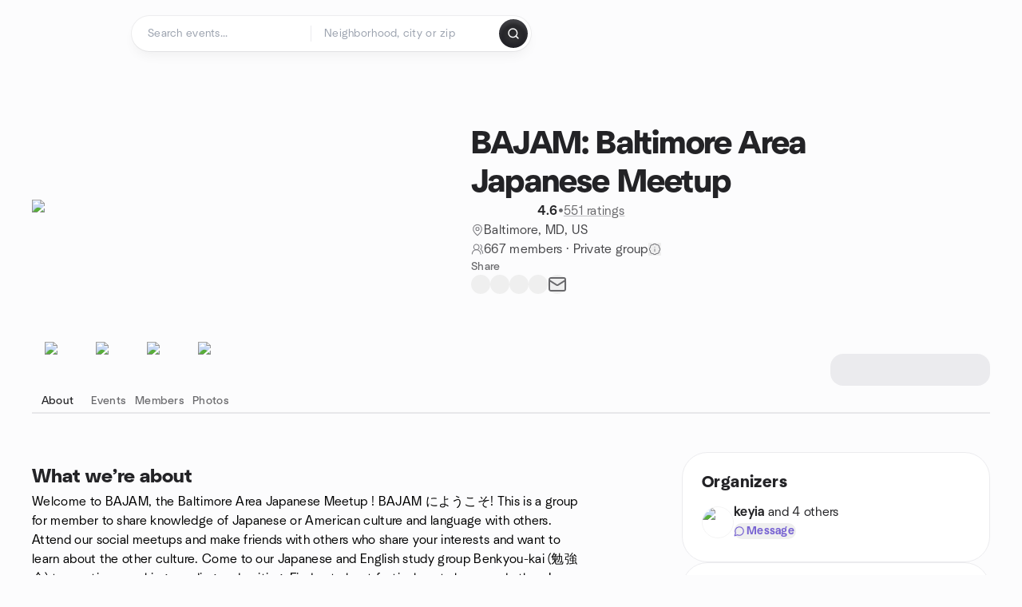

--- FILE ---
content_type: text/javascript
request_url: https://www.meetup.com/_next/static/chunks/44962-f1675afd002b6d7a.js
body_size: 9932
content:
try{let e="undefined"!=typeof window?window:"undefined"!=typeof global?global:"undefined"!=typeof globalThis?globalThis:"undefined"!=typeof self?self:{},t=(new e.Error).stack;t&&(e._sentryDebugIds=e._sentryDebugIds||{},e._sentryDebugIds[t]="e9e71167-8e9f-4367-8556-9371e1ba6394",e._sentryDebugIdIdentifier="sentry-dbid-e9e71167-8e9f-4367-8556-9371e1ba6394")}catch(e){}{let e="undefined"!=typeof window?window:"undefined"!=typeof global?global:"undefined"!=typeof globalThis?globalThis:"undefined"!=typeof self?self:{};e._sentryModuleMetadata=e._sentryModuleMetadata||{},e._sentryModuleMetadata[new e.Error().stack]=Object.assign({},e._sentryModuleMetadata[new e.Error().stack],{"_sentryBundlerPluginAppKey:mup-web-next":!0})}"use strict";(self.webpackChunk_N_E=self.webpackChunk_N_E||[]).push([[44962],{33543:function(e,t,a){a.d(t,{GD:function(){return pushEventTopic},LU:function(){return l},UK:function(){return pushEventRSVP},XA:function(){return i},YD:function(){return c},Z2:function(){return s},bN:function(){return r},g7:function(){return d},nb:function(){return o}});var n=a(90987);let r="eventHome",o="eventRSVP",i="Event RSVP",l={seeMore:"see-more-events",allAttendees:"event-all-attendees",eventAttendee:"event-attendee",infoView:"event-group",hostBy:"hosted-by",privacyGroupInfo:"privacy-group-info-group-section",addEventToCalendar:"add-event-to-calendar",addEventToCalendarGoogle:"add-event-to-calendar-google",addEventToCalendarICal:"add-event-to-calendar-ical",addEventToCalendarOutlook:"add-event-to-calendar-outlook",addEventToCalendarYahoo:"add-event-to-calendar-yahoo",forwardToAFriend:"forward-to-friend",forwardToAFriendFB:"forward-to-friend-facebook",forwardToAFriendTwitter:"forward-to-friend-twitter",forwardToAFriendLI:"forward-to-friend-linkedin",forwardToAFriendEmail:"forward-to-friend-email",eventLocation:"event-location",eventMap:"event-map",reportEvent:e=>`report-event-${e}`,eventPhoto:"event-photo",eventAllPhoto:"event-all-photos",commentSend:"comment-send",commentReply:"comment-reply",commentLike:"comment-like",viewLikes:"comment-view-likes",similarEventsNearBy:"similar-nearby-event-card",upcomingEventsNearBy:"upcoming-near-by-event-card",similarEventsNearByAllEvents:"similar-nearby-all-events",similarnearByAttend:"attend",newGroupBottom:"new-group-bottom",saveEvent:"save-event-btn-saveButton",shareEvent:"share-btn-share-click",eventRsvp:e=>`event-rsvp-${e}`,onlineEventLink:"online-event-link",onlineEventLinkContinue:"event_home_online_event_link_click",addPhoto:"add-photo",moreGroupEvents:"more-group-events",dropdown:"dropdown",organizerTool:"organizer-tool",topAnnounce:"announce",manageAttendees:"manage-attendees",contactAttendees:"contact-attendees",closeRSVP:"close-rsvps",editEvent:"edit-event",copyEvent:"copy-event",cancelEvent:"cancel-event",bannerIos:"banner-get-app-ios",bannerAndroid:"banner-get-app-android",bannerClose:"banner-get-app-close",modalConfirmCancel:"modal-confrim-cancel",rsvpGroupModal:"group-question-modal-confirm",rsvpEventModal:"event-question-modal-confirm",completeRsvpBanner:"complete-rsvp-banner",completeRsvpModal:"complete-rsvp-modal",completeRsvpActionBar:"complete-rsvp-action-bar",editRsvpGoing:"edit-rsvp-modal-confirm",editRsvpNotGoing:"edit-rsvp-modal-not-going",emailCoreToProNudge:"event-page-email-core-to-pro-nudge",emailCoreToProNudgeModalCTA:"event-home-interstitial-try-pro",upgradeToProEventHome:"upgradeEventhome-seemore",upgradeToProEventHomeModal:"upgradeEventhomeModal-seemore",organizerUpgradeToProPage:"organizerUpgradeEventhome",featureEvent:"feature-event",unfeatureEvent:"unfeature-event",featureEventConfirm:"feature-event-confirm",unfeatureEventConfirm:"unfeature-event-confirm",replaceFeaturedEventConfirm:"replace-featured-event-confirm",eventTopicList:"event-topic-list"},s={top:"top",body:"body",info:"info",actionBar:"action-bar"},d={RSVP:"RSVP",eventHome:"Event Home"},pushEventTopic=e=>{(0,n.ZP)({event:"gaEvent",eventAction:"click",eventCategory:d.eventHome,eventLabel:l.eventTopicList,eventTopic:e})},pushEventRSVP=e=>{var t;(0,n.ZP)({event:"rsvp",ga4Event:"rsvp",eventCategory:"RSVP",eventAction:"Success",eventLabel:"Yes",eventId:e.eventId,groupId:e.groupId,isEventOnline:e.isEventOnline,eventStartTime:e.eventStartTime,socialLabels:null==e?void 0:null===(t=e.socialLabels)||void 0===t?void 0:t.join(", ").toLowerCase()})},c={host:"hosted-by",attendees:"attendees",comments:"comments",covid:"covid-measures",details:"event-details",photos:"photos",events:"events",people:"people",speaker:"speaker",sponsors:"sponsors",similarEvents:"similar-events",upcomingEventsNearBy:"upcoming-events-near-by",topics:"topics",eventGroup:"event-group",eventInfo:"event-info"}},99422:function(e,t,a){a.d(t,{E:function(){return ShareList},o:function(){return SHARE_CLICKS}});var n=a(15621),r=a(95066),o=a(15912),i=a.n(o),l=a(50959),s=a(4219),d=a(1115),c=a(79569),u=a(23607),h=a(53787),f=a(59171),m=a(50976),p=a(67156),g=a(52383),v=a(37085),y=a(50380),b=a(95234),x=a(38393),k=a(45739),S=a(28336),w=a(76517),E=a(18042),C=a(54961),M=a(83087),I=a(88582),_=a(11527);let T=["item","onClick"],j=["campaign","containerName","eventId","groupName","hideCopy","hideLabel","itemClassName","link","listItemClassName","recommendationId","recommendationSource","notificationId","searchId","shareClickIdContext","title","trackingClickIds","isFlyer"];function ownKeys(e,t){var a=Object.keys(e);if(Object.getOwnPropertySymbols){var n=Object.getOwnPropertySymbols(e);t&&(n=n.filter(function(t){return Object.getOwnPropertyDescriptor(e,t).enumerable})),a.push.apply(a,n)}return a}function _objectSpread(e){for(var t=1;t<arguments.length;t++){var a=null!=arguments[t]?arguments[t]:{};t%2?ownKeys(Object(a),!0).forEach(function(t){(0,n.Z)(e,t,a[t])}):Object.getOwnPropertyDescriptors?Object.defineProperties(e,Object.getOwnPropertyDescriptors(a)):ownKeys(Object(a)).forEach(function(t){Object.defineProperty(e,t,Object.getOwnPropertyDescriptor(a,t))})}return e}let ShareButton=e=>{let{item:t,onClick:a}=e,n=(0,r.Z)(e,T);return(0,_.jsxs)("button",_objectSpread(_objectSpread({className:"group flex w-ds2-64 flex-col items-center justify-start gap-ds2-8",onClick:a,"aria-live":t.a11yLive?"polite":void 0},n),{},{children:[(0,_.jsx)("div",{className:"relative rounded-ds2-max border border-ds2-surface-stroke-secondary-enabled transition-colors hover:border-ds2-surface-stroke-tertiary-enabled",children:(0,_.jsx)("div",{className:"flex items-center justify-center p-ds2-16",children:(0,_.jsx)(k.J,{icon:t.icon,size:20,className:"text-ds2-icon-fill-primary-enabled"})})}),(0,_.jsx)("span",{className:"ds2-k13 text-ds2-text-fill-primary-enabled",children:t.name})]}))},SHARE_CLICKS=e=>({shareOpenClick:`${e}-share-click`,shareCloseClick:`${e}-share-modal-close-click`,shareOnNextdoor:`${e}-share_on_nextdoor`,shareOnFacebook:`${e}-share_on_facebook`,shareOnLinkedIn:`${e}_share_on_linkedin`,shareOnTwitter:`${e}_share_on_twitter`,shareEmail:`${e}_share_email`,shareLink:`${e}-savedevents_share_link`}),ShareList=e=>{let{campaign:t,containerName:a,eventId:n,groupName:o,hideCopy:k,hideLabel:T,itemClassName:L,link:N,listItemClassName:O,recommendationId:P,recommendationSource:A,notificationId:F,searchId:B,shareClickIdContext:R,title:D,trackingClickIds:U,isFlyer:H}=e,$=(0,r.Z)(e,j),Z=(0,s.Z)(),W=(0,d.Sm)(),{settings:V}=(0,x.N)(),G=null==V?void 0:V.sharing_options_improve_enabled,{user:K}=(0,I.Z)(),z=null==K?void 0:K.id,handleShareItemClick=(e,t)=>{var a;t&&t.preventDefault(),null===(a=e.handler)||void 0===a||a.call(e),n&&(null==W||W.trackUserAction({kind:c.E.EVENT_SHARED,info:{event:{id:n,shared_on:e.platform},recommendation:{id:P,source:A},notification:{id:F},searchId:B,is_from_share_flyer:!!H}}))},q=(0,h.mis)(N),Y=(0,l.useMemo)(()=>{var e,n,r,l,s,d;return[!k&&{name:Z.formatMessage(p.k.copyLink),platform:"copy",icon:{lucideIcon:w.Z},handler:()=>{let e=i()((0,u.HW)(q,(0,u.CS)(t,"link",G,z)));e&&(0,S.Am)({title:Z.formatMessage(p.k.copied),icon:{lucideIcon:E.Z},variant:"secondary"})},clickEvent:(null===(e=SHARE_CLICKS(a))||void 0===e?void 0:e.shareLink)||"",a11yLive:!0,clickId:(0,y.Z)({shareClickIdPrefix:"share-copy-link-in-",shareClickIdContext:R,trackingClickIds:U,trackingClickId:"shareCopy"})},{name:"Facebook",platform:"facebook",icon:{complexIcon:"facebook"},handler:async()=>{await (0,f.u)(),(0,f.R)((0,u.HW)(q,(0,u.CS)(t,"facebook",G,z)),D)},clickEvent:(null===(n=SHARE_CLICKS(a))||void 0===n?void 0:n.shareOnFacebook)||"",clickId:(0,y.Z)({shareClickIdPrefix:"share-facebook-in-",shareClickIdContext:R,trackingClickIds:U,trackingClickId:"shareFacebook"})},{name:"LinkedIn",platform:"linkedin",icon:{complexIcon:"linkedin"},handler:()=>(0,m.EV)((0,m.rQ)((0,u.HW)(q,(0,u.CS)(t,"linkedin",G,z)),D)),clickEvent:(null===(r=SHARE_CLICKS(a))||void 0===r?void 0:r.shareOnLinkedIn)||"",clickId:(0,y.Z)({shareClickIdPrefix:"share-linkedin-in-",shareClickIdContext:R,trackingClickIds:U,trackingClickId:"shareLinkedIn"})},{name:"Nextdoor",platform:"nextdoor",icon:{complexIcon:"nextdoor"},handler:async()=>{(0,g.SQ)((0,g.xv)((0,u.HW)(q,(0,u.CS)(t,"nextdoor",G,z)),D))},clickEvent:(null===(l=SHARE_CLICKS(a))||void 0===l?void 0:l.shareOnNextdoor)||"",clickId:(0,y.Z)({shareClickIdPrefix:"share-nextdoor-in-",shareClickIdContext:R,trackingClickIds:U,trackingClickId:"shareNextdoor"})},{name:"X",platform:"twitter",icon:{complexIcon:"xTwitter"},handler:()=>(0,v.Kx)((0,v.lv)((0,u.HW)(q,(0,u.CS)(t,"twitter",G,z)),D)),clickEvent:(null===(s=SHARE_CLICKS(a))||void 0===s?void 0:s.shareOnTwitter)||"",clickId:(0,y.Z)({shareClickIdPrefix:"share-twitter-in-",shareClickIdContext:R,trackingClickIds:U,trackingClickId:"shareTwitter"})},{name:Z.formatMessage(p.k.email),platform:"email",icon:{lucideIcon:C.Z},handler:()=>(0,b.Z)(D,(0,u.HW)(q,(0,u.CS)(t,"email",G,z)),o,Z),clickEvent:(null===(d=SHARE_CLICKS(a))||void 0===d?void 0:d.shareEmail)||"",clickId:(0,y.Z)({shareClickIdPrefix:"share-email-in-",shareClickIdContext:R,trackingClickIds:U,trackingClickId:"shareEmail"})}].filter(Boolean)},[a,R,U,Z,k,q,t,D,o,G,z]);return(0,_.jsx)("div",{className:(0,M.cn)("flex w-full flex-row items-start justify-start gap-ds2-12 overflow-x-auto whitespace-nowrap",$.className),children:Y.map(e=>(0,_.jsx)(ShareButton,{item:e,onClick:()=>handleShareItemClick(e),"data-element-name":e.clickEvent,"data-event-label":`${e.name} Modal`,id:e.clickId},e.platform))})}},53512:function(e,t,a){a.d(t,{Z:function(){return Share_ShareModal}});var n=a(15621),r=a(95066),o=a(50959),i=a(30616),l=a(4219),s=a(40013),d=a(99422),c=a(76938),u=a(93660),h=a(91690),f=a(30748),m=a(1115),p=a(93875),g=a(45739),v=a(93793),y=a(79569),b=a(38393),x=a(92270),k=a(80908),S=a(3504),w=a(85476),E=a(60013);let C=(0,i.vU)({by:{id:"EventFlyer.by",defaultMessage:"By"},attendOn:{id:"EventFlyer.attendOn",defaultMessage:"Attend on"},save:{id:"EventFlyer.save",defaultMessage:"Save"},share:{id:"EventFlyer.share",defaultMessage:"Share"}}),useFlyerCanvas=(e,t,a)=>{let n=(0,o.useRef)(null),r=(0,l.Z)(),i=(0,m.Sm)(),s=(0,o.useCallback)(e=>e?r.formatDate(e,{weekday:"long",year:"numeric",month:"long",day:"numeric"}):"",[r]),d=(0,o.useCallback)(e=>e?r.formatTime?r.formatTime(e,{hour:"numeric",minute:"2-digit"}):r.formatDate(e,{hour:"numeric",minute:"2-digit"}):"",[r]),c=(0,o.useCallback)((e,t,a,n,r)=>{e.font=n;let o=t.split(" "),i="",l=[];for(let t=0;t<o.length;t++){let n=i+(i?" ":"")+o[t],r=e.measureText(n);r.width>a&&t>0?(l.push(i),i=o[t]):i=n}return l.push(i),r&&l.length>r&&((l=l.slice(0,r))[r-1]=l[r-1]+"..."),l},[]),u=(0,o.useCallback)((e,t)=>{let n=c(e,t.text,t.maxWidth,t.font,t.maxLines);e.font=t.font,e.fillStyle=t.color,e.textAlign=t.align,e.textBaseline=t.baseline;for(let r=0;r<n.length;r++)"stroke"===a.textStyle&&t.font.includes("600")?(e.save(),e.shadowColor="black",e.shadowBlur=8,e.lineWidth=6,e.strokeStyle="black",e.strokeText(n[r],t.x,t.y+r*t.lineHeight),e.fillText(n[r],t.x,t.y+r*t.lineHeight),e.restore()):e.fillText(n[r],t.x,t.y+r*t.lineHeight);return n.length},[c,a.textStyle]),h=(0,o.useCallback)((e,t,a,n,r)=>{let o=-.035*e.measureText("M").width,i=0;if("right"===r){let a=0;for(let n=0;n<t.length;n++)a+=e.measureText(t[n]).width,n<t.length-1&&(a+=o);i=-a}for(let r=0;r<t.length;r++)e.fillText(t[r],a+i,n),i+=e.measureText(t[r]).width+o},[]),f=(0,o.useCallback)(async function(e){let t=arguments.length>1&&void 0!==arguments[1]&&arguments[1];try{let t=new Image;return t.crossOrigin="anonymous",await new Promise((a,n)=>{t.onload=()=>a(t),t.onerror=n,t.src=`${e}?r=${Math.random()}`}),t}catch(a){if(t)return null;try{let t=new Image;return await new Promise((a,n)=>{t.onload=()=>a(t),t.onerror=n,t.src=e}),t}catch(t){try{return await (0,E.fR)(e,2)}catch(e){return null}}}},[]),p=(0,o.useCallback)((e,t,n,r)=>{switch(a.background.type){case"gradient":{let r=e.createLinearGradient(0,0,t,n);r.addColorStop(0,a.background.colors[0]),r.addColorStop(1,a.background.colors[1]),e.fillStyle=r,e.fillRect(0,0,t,n);break}case"solid":e.fillStyle=a.background.color,e.fillRect(0,0,t,n);break;case"image":r&&r.complete&&r.naturalWidth>0?e.drawImage(r,0,0,t,n):(e.fillStyle=a.background.fallbackColor,e.fillRect(0,0,t,n))}},[a.background]),g=(0,o.useCallback)((e,t,a)=>{let n,r,o,i;let l=t.width/t.height,s=a.width/a.height;if(l>s?(o=(i=t.height)*s,n=(t.width-o)/2,r=0):(i=(o=t.width)/s,n=0,r=(t.height-i)/2),e.save(),a.rotation){let t=a.x,n=a.y;e.translate(t,n),e.rotate(a.rotation)}a.clipPath&&(a.clipPath(e),e.clip()),e.drawImage(t,n,r,o,i,a.x,a.y,a.width,a.height),e.restore()},[]),v=(0,o.useCallback)(function(e,t,a,n,r){let o=arguments.length>5&&void 0!==arguments[5]?arguments[5]:12;e.beginPath(),e.moveTo(t+o,a),e.lineTo(t+n-o,a),e.quadraticCurveTo(t+n,a,t+n,a+o),e.lineTo(t+n,a+r-o),e.quadraticCurveTo(t+n,a+r,t+n-o,a+r),e.lineTo(t+o,a+r),e.quadraticCurveTo(t,a+r,t,a+r-o),e.lineTo(t,a+o),e.quadraticCurveTo(t,a,t+o,a),e.closePath()},[]),b=(0,o.useCallback)((e,t,a,n)=>{e.font="600 40px NeuSans",e.fillStyle=n,e.textAlign="center",e.textBaseline="alphabetic";let o=r.formatMessage(C.attendOn),i=e.measureText(o).width,l=i+12+29,s=t/2,d=a-12,c=e.measureText(o),u=c.actualBoundingBoxAscent?c.actualBoundingBoxAscent+c.actualBoundingBoxDescent:32;e.fillText(o,s-l/2+i/2,d+12+u/2-4);let h=s-l/2+i+12,f=new window.Image;f.onload=()=>{e.save(),e.drawImage(f,h,d,29,24),e.restore()},f.src="/images/design-system-icons/meetup-logo-minimal.svg"},[r]),x=(0,o.useCallback)(a=>{i&&t&&e&&i.trackUserAction({kind:y.E.FLYER_IMAGE_LOAD_FAILED,info:{imageType:"event_image",imageUrl:e,eventId:t,error:(null==a?void 0:a.toString())||"Unknown error"}})},[i,t,e]),k=(0,o.useCallback)(()=>{try{let e=n.current;if(!e)return!1;return e.toDataURL(),!0}catch{return!1}},[]);return{canvasRef:n,formatDate:s,formatTime:d,wrapText:c,drawTextBlock:u,drawLetterSpacedText:h,loadImageWithRetry:f,drawBackground:p,drawEventImage:g,createBorderRadiusClipPath:v,drawFooter:b,trackImageLoadFailure:x,testCanvasExport:k}};var M=a(11527);let I={v1:{background:{type:"image",src:"/images/media/flyer-bg-1.webp",fallbackColor:"#0098AB"},layout:"header-separators",textStyle:"plain",imageStyle:"tilted-left"},v2:{background:{type:"image",src:"/images/media/flyer-bg-2.webp",fallbackColor:"#0098AB"},layout:"text-first",textStyle:"plain",imageStyle:"tilted-right"},v3:{background:{type:"image",src:"/images/media/flyer-bg-3.webp",fallbackColor:"#0098AB"},layout:"image-first",textStyle:"stroke",imageStyle:"top"}},FlyerCanvasUnified=e=>{let{title:t,dateTime:a,groupName:n,imageUrl:r,eventId:i,location:s,variant:d}=e,c=I[d],{canvasRef:u,formatDate:h,formatTime:f,wrapText:m,drawTextBlock:p,drawLetterSpacedText:g,loadImageWithRetry:v,drawBackground:y,drawEventImage:b,createBorderRadiusClipPath:x,drawFooter:k,trackImageLoadFailure:S}=useFlyerCanvas(r,i,c),w=(0,l.Z)();return(0,o.useEffect)(()=>{let e=u.current;if(!e)return;let o=e.getContext("2d");if(!o)return;e.width=959,e.height=1197;let renderTiltedRightLayout=(e,r)=>{r&&b(e,r,{x:38.5,y:26.25,width:826,height:462,rotation:.05,clipPath:e=>x(e,38.5,26.25,826,462,42)}),p(e,{text:t,font:"700 49px NeuSans",color:"#232326",x:70,y:595,maxWidth:682.5,lineHeight:56,align:"left",baseline:"top",maxLines:3});let o={text:w.formatDate(a,{month:"short"}),font:"500 28px NeuSans",color:"#121213",x:840,y:612.5,maxWidth:70,lineHeight:28,align:"center",baseline:"top"};p(e,o);let i={text:w.formatDate(a,{day:"numeric"}),font:"700 45px NeuSans",color:"#121213",x:840,y:654.5,maxWidth:70,lineHeight:45.5,align:"center",baseline:"top"};p(e,i);let l={text:f(a),font:"600 24px NeuSans",color:"#121213",x:840,y:717.5,maxWidth:140,lineHeight:24.5,align:"center",baseline:"top"};p(e,l);let d={text:`${w.formatMessage(C.by)} ${n}`,font:"600 32px NeuSans",color:"#232326",x:70,y:805,maxWidth:591.5,lineHeight:31.5,align:"left",baseline:"top"};p(e,d),p(e,{text:s,font:"400 38px NeuSans",color:"#232326",x:122.5,y:882,maxWidth:805,lineHeight:38.5,maxLines:1,align:"left",baseline:"top"});let c={text:w.formatMessage(C.attendOn),font:"600 40px NeuSans",color:"#232326",x:367.5,y:1120,maxWidth:805,lineHeight:38.5,maxLines:1,align:"center",baseline:"alphabetic"};p(e,c)},renderTopLayout=(e,r)=>{r&&b(e,r,{x:0,y:0,width:959,height:544.635}),p(e,{text:t,font:"700 49px NeuSans",color:"white",x:70,y:595,maxWidth:682.5,lineHeight:56,align:"left",baseline:"top",maxLines:3});let o={text:w.formatDate(a,{month:"short"}),font:"500 28px NeuSans",color:"white",x:840,y:647.5,maxWidth:70,lineHeight:28,align:"center",baseline:"top"};p(e,o);let i={text:w.formatDate(a,{day:"numeric"}),font:"700 45px NeuSans",color:"white",x:840,y:689.5,maxWidth:70,lineHeight:45.5,align:"center",baseline:"top"};p(e,i);let l={text:f(a),font:"600 24px NeuSans",color:"white",x:840,y:752.5,maxWidth:140,lineHeight:24.5,align:"center",baseline:"top"};p(e,l);let d={text:`${w.formatMessage(C.by)} ${n}`,font:"600 32px NeuSans",color:"white",x:70,y:805,maxWidth:591.5,lineHeight:31.5,align:"left",baseline:"top"};p(e,d),p(e,{text:s,font:"400 38px NeuSans",color:"#DDD",x:122.5,y:889,maxWidth:805,lineHeight:38.5,maxLines:1,align:"left",baseline:"top"});let c={text:w.formatMessage(C.attendOn),font:"600 40px NeuSans",color:"white",x:367.5,y:1120,maxWidth:805,lineHeight:38.5,maxLines:1,align:"center",baseline:"alphabetic"};p(e,c)},renderTiltedLeftLayout=(e,r)=>{r&&b(e,r,{x:28,y:49,width:826,height:462,rotation:-.06,clipPath:e=>x(e,28,49,826,462,42)}),p(e,{text:t,font:"700 49px NeuSans",color:"#232326",x:70,y:630,maxWidth:682.5,lineHeight:56,align:"left",baseline:"top",maxLines:3});let o={text:w.formatDate(a,{month:"short"}),font:"500 28px NeuSans",color:"#121213",x:840,y:647.5,maxWidth:70,lineHeight:28,align:"center",baseline:"top"};p(e,o);let i={text:w.formatDate(a,{day:"numeric"}),font:"700 45px NeuSans",color:"#121213",x:840,y:689.5,maxWidth:70,lineHeight:45.5,align:"center",baseline:"top"};p(e,i);let l={text:f(a),font:"600 24px NeuSans",color:"#121213",x:840,y:752.5,maxWidth:140,lineHeight:24.5,align:"center",baseline:"top"};p(e,l),p(e,{text:s,font:"400 38px NeuSans",color:"#69696C",x:122.5,y:836.5,maxWidth:805,lineHeight:38.5,maxLines:1,align:"left",baseline:"top"}),k(e,959,983.5,"#232326");let d={text:`${w.formatMessage(C.by)} ${n}`,font:"600 32px NeuSans",color:"#232326",x:70,y:1095.5,maxWidth:591.5,lineHeight:31.5,align:"left",baseline:"top"};p(e,d)},renderLayout=async()=>{let e;if("image"===c.background.type)try{e=await v(c.background.src,!0)||void 0}catch{}let t=null;if(null!=r&&r.trim())try{t=await v(r,!0)}catch(e){S(e)}switch(y(o,959,1197,e),c.imageStyle){case"tilted-left":renderTiltedLeftLayout(o,t);break;case"tilted-right":renderTiltedRightLayout(o,t);break;case"top":renderTopLayout(o,t)}};renderLayout().catch(()=>{})},[t,a,n,r,i,c,h,f,m,p,g,v,y,b,x,k,S,u,w,s]),(0,M.jsx)("canvas",{ref:u,"data-flyer-canvas":!0,style:{width:"100%",height:"auto",maxWidth:"100%"}})};var _=a(83087),T=a(17204);let j=["index","variant","title","groupName","isFlyer","eventId"];function ownKeys(e,t){var a=Object.keys(e);if(Object.getOwnPropertySymbols){var n=Object.getOwnPropertySymbols(e);t&&(n=n.filter(function(t){return Object.getOwnPropertyDescriptor(e,t).enumerable})),a.push.apply(a,n)}return a}function _objectSpread(e){for(var t=1;t<arguments.length;t++){var a=null!=arguments[t]?arguments[t]:{};t%2?ownKeys(Object(a),!0).forEach(function(t){(0,n.Z)(e,t,a[t])}):Object.getOwnPropertyDescriptors?Object.defineProperties(e,Object.getOwnPropertyDescriptors(a)):ownKeys(Object(a)).forEach(function(t){Object.defineProperty(e,t,Object.getOwnPropertyDescriptor(a,t))})}return e}let FlyerWithShareButton=e=>{let{index:t,variant:a,title:n,groupName:i,isFlyer:d,eventId:u}=e,h=(0,r.Z)(e,j),f=(0,l.Z)(),v=(0,m.Sm)(),{isMobile:x}=(0,S.FS)(),{settings:k}=(0,b.N)(),E=k.sharing_options_direct_share_enabled??!1,I=(0,c.Z)()&&x&&E,{0:L,1:N}=(0,o.useState)(!0);(0,o.useEffect)(()=>{if(L){let e=setInterval(()=>{let e=document.querySelectorAll("canvas[data-flyer-canvas]"),a=e[t];if(a)try{let e=a.getContext("2d");if(!e)return;let t=e.getImageData(0,0,1,1),n=t.data,r=0!==n[3]||0!==n[0]||0!==n[1]||0!==n[2];r&&a.width>0&&a.height>0&&N(!1)}catch(e){return}},100),a=setTimeout(()=>{N(!1)},5e3);return()=>{clearInterval(e),clearTimeout(a)}}},[t,L]);let handleShareImage=async()=>{let e=document.querySelectorAll("canvas[data-flyer-canvas]"),a=e[t];if(a)try{let e=await (0,w.OM)(a,`${n}-flyer.jpg`);await (0,w.ZP)({title:n,text:`${n} - ${i}`,files:[e]}),null==v||v.trackUserAction({kind:y.E.EVENT_FLYER_SAVED,info:{page_index:t,is_from_share_flyer:!!d,event_id:u}})}catch(n){if(n instanceof DOMException&&"AbortError"===n.name)return;let e=document.createElement("a");e.download="event-flyer.jpg",e.href=a.toDataURL("image/jpeg",1),e.click(),null==v||v.trackUserAction({kind:y.E.EVENT_FLYER_SAVED,info:{page_index:t,is_from_share_flyer:!!d,event_id:u}})}};return(0,M.jsxs)("div",{className:(0,_.cn)("relative h-[342px] w-[274px] overflow-clip rounded-ds2-16"),children:[L&&(0,M.jsx)(T.Yu,{className:"absolute inset-0 rounded-ds2-16"}),(0,M.jsxs)("div",{className:"relative",children:[(0,M.jsx)(FlyerCanvasUnified,_objectSpread(_objectSpread({},h),{},{variant:a??"v1",title:n,groupName:i,isFlyer:d,eventId:u})),(0,M.jsxs)("button",{onClick:I?handleShareImage:()=>{let e=document.querySelectorAll("canvas[data-flyer-canvas]"),a=e[t];if(!a)return;let n=document.createElement("a");n.download="event-flyer.jpg",n.href=a.toDataURL("image/jpeg",1),n.click(),null==v||v.trackUserAction({kind:y.E.EVENT_FLYER_SAVED,info:{page_index:t,is_from_share_flyer:!!d,event_id:u}})},className:"absolute bottom-ds2-12 right-ds2-12 z-10 flex items-center gap-ds2-8 rounded-ds2-max bg-white px-ds2-16 py-ds2-10 font-medium text-black shadow-ds2-shadow-sm-border transition sm:opacity-0 sm:group-hover:opacity-100",children:[(0,M.jsx)(g.J,{icon:{lucideIcon:I?s.Z:p.Z},size:16,className:"text-ds2-icon-fill-primary-enabled"}),(0,M.jsx)("span",{className:"ds2-m14 hidden text-ds2-text-fill-primary-enabled sm:inline",children:I?f.formatMessage(C.share):f.formatMessage(C.save)})]})]})]})};function CarouselIndicator(e){let{count:t,eventId:a,activeIndex:n}=e,r=(0,o.useContext)(k.r),i=void 0!==n?n:r.page,l=(0,m.Sm)();return(0,o.useEffect)(()=>{null==l||l.trackUserAction({kind:y.E.EVENT_FLYER_DISPLAYED,info:{page_index:i,event_id:a}})},[i,l,a]),(0,M.jsx)("div",{className:"mt-ds2-28 flex justify-center gap-ds2-8",children:Array.from({length:t}).map((e,t)=>(0,M.jsx)("span",{className:`size-2 rounded-full transition-colors ${t===i?"bg-ds-neutral900":"bg-ds-neutral200"}`,style:{display:"inline-block"}},t))})}let EventFlyerCarousel=e=>{let t=[e,e,e],a={length:t.length,hasStartedLoading:!0,width:274,name:"event-flyer-carousel",shortName:"events",visibleCount:1},getVariant=e=>1===e?"v3":2===e?"v2":void 0,{0:n,1:r}=(0,o.useState)(void 0);return(0,M.jsx)("div",{className:"flex w-full flex-col items-center",children:(0,M.jsxs)(k.Z,{children:[(0,M.jsx)("div",{className:"w-full max-w-[400px] sm:max-w-[460px]",children:(0,M.jsx)(x.Z,{loading:!1,error:void 0,headerText:void 0,containerName:v.fe.EVENTS,itemsData:a,hideTitles:!0,alwaysDisplayIfDataExists:!0,onActiveItemChange:e=>{r(e)},children:t.map((e,t)=>(0,M.jsx)("div",{className:"group",children:(0,M.jsx)(FlyerWithShareButton,_objectSpread(_objectSpread({},e),{},{index:t,variant:getVariant(t)}))},t))})}),(0,M.jsx)(CarouselIndicator,{count:t.length,eventId:e.eventId,activeIndex:n})]})})};var L=a(88582),N=a(23607);let O=["open","onOpenChange","onClose","source"];function ShareModal_ownKeys(e,t){var a=Object.keys(e);if(Object.getOwnPropertySymbols){var n=Object.getOwnPropertySymbols(e);t&&(n=n.filter(function(t){return Object.getOwnPropertyDescriptor(e,t).enumerable})),a.push.apply(a,n)}return a}function ShareModal_objectSpread(e){for(var t=1;t<arguments.length;t++){var a=null!=arguments[t]?arguments[t]:{};t%2?ShareModal_ownKeys(Object(a),!0).forEach(function(t){(0,n.Z)(e,t,a[t])}):Object.getOwnPropertyDescriptors?Object.defineProperties(e,Object.getOwnPropertyDescriptors(a)):ShareModal_ownKeys(Object(a)).forEach(function(t){Object.defineProperty(e,t,Object.getOwnPropertyDescriptor(a,t))})}return e}let P=(0,i.vU)({title:{id:"revampedShareModal.title",defaultMessage:"Share"},orShareFlyer:{id:"revampedShareModal.orShareFlyer",defaultMessage:"or share a flyer"},copyLink:{id:"revampedShareModal.copyLink",defaultMessage:"Copy link"},shareLink:{id:"revampedShareModal.shareLink",defaultMessage:"Share link"},iMessage:{id:"revampedShareModal.iMessage",defaultMessage:"iMessage"},facebook:{id:"revampedShareModal.facebook",defaultMessage:"Facebook"},whatsapp:{id:"revampedShareModal.whatsapp",defaultMessage:"WhatsApp"},telegram:{id:"revampedShareModal.telegram",defaultMessage:"Telegram"},linkedin:{id:"revampedShareModal.linkedin",defaultMessage:"LinkedIn"},nextdoor:{id:"revampedShareModal.nextdoor",defaultMessage:"Nextdoor"},x:{id:"revampedShareModal.x",defaultMessage:"X"},email:{id:"revampedShareModal.email",defaultMessage:"Email"},label:{id:"shareButton.label",defaultMessage:"Share event"},groupLabel:{id:"shareButton.groupLabel",defaultMessage:"Share group"},eventShareTitle:{id:"shareButton.eventShareTitle_v2",defaultMessage:"Share"},groupShareTitle:{id:"shareButton.groupShareTitle",defaultMessage:"Share this group"}}),ModalBody=e=>{let{campaign:t,containerName:a,dataEventLabel:n,source:r,eventId:i,eventDateTime:u,groupName:m,eventImageUrl:p,link:g,title:v,location:y,recommendationId:x,recommendationSource:k,notificationId:S,searchId:w,shareClickIdContext:E,trackingClickIds:C,shareTitle:I,isFlyer:_}=e,T=(0,l.Z)(),{md:j}=(0,f.Z)(),{0:O,1:A}=(0,o.useState)(!1),F=(0,c.Z)()&&!j&&!O,{user:B}=(0,L.Z)(),{settings:R}=(0,b.N)(),D=null==B?void 0:B.id,U=null==R?void 0:R.sharing_options_improve_enabled,handleNativeShare=async()=>{if(navigator.share)try{let e=(0,N.HW)(g,(0,N.CS)(t,"link",U,D));await navigator.share({title:I,text:v,url:e})}catch(e){if(e instanceof Error&&e.message.includes("canceled"))return;A(!0)}};return(0,M.jsx)("div",{className:"w-full","data-event-label":n,children:(0,M.jsxs)("div",{className:"flex w-full flex-col gap-ds2-24 px-ds2-28 pb-ds2-40 pt-ds2-16 lg:pt-ds2-10",children:[F?(0,M.jsx)(h.X,{onClick:handleNativeShare,variant:"secondary",size:"lg",leftIconType:{lucideIcon:s.Z},label:T.formatMessage(P.shareLink),className:"w-full"}):(0,M.jsx)(d.E,{campaign:t,containerName:a,groupName:m,title:v,link:g,isFlyer:_,eventId:i,recommendationId:x,recommendationSource:k,notificationId:S,searchId:w,shareClickIdContext:E,trackingClickIds:C}),"event"===r&&p&&u&&(0,M.jsxs)(M.Fragment,{children:[(0,M.jsxs)("div",{className:"flex flex-row items-center gap-ds2-12",children:[(0,M.jsx)("div",{className:"h-px flex-1 bg-ds2-surface-stroke-secondary-enabled"}),(0,M.jsx)("span",{className:"ds2-r14 text-ds2-text-fill-tertiary-enabled",children:T.formatMessage(P.orShareFlyer)}),(0,M.jsx)("div",{className:"h-px flex-1 bg-ds2-surface-stroke-secondary-enabled"})]}),(0,M.jsx)(EventFlyerCarousel,{title:v,dateTime:u,groupName:m,imageUrl:p,isFlyer:_,eventId:i,location:y})]})]})})};var Share_ShareModal=e=>{let{open:t,onOpenChange:a,onClose:n,source:i}=e,s=(0,r.Z)(e,O),d=(0,l.Z)(),c=(0,o.useMemo)(()=>d.formatMessage("event"===i?P.eventShareTitle:P.groupShareTitle),[i,d]);return(0,M.jsx)(u.cU,{open:t,onOpenChange:a,onClose:n,children:(0,M.jsx)(u.Nj,{headerConfig:{title:c,overlay:!1},children:(0,M.jsx)(ModalBody,ShareModal_objectSpread(ShareModal_objectSpread({},s),{},{source:i,shareTitle:c}))})})}},59171:function(e,t,a){a.d(t,{R:function(){return facebookShare},u:function(){return initFacebookSDK}});var n=a(75495),Share_createFacebookScript=()=>{let e=document.createElement("script");return e.type="text/javascript",e.async=!0,e.crossOrigin="anonymous",e.src="https://connect.facebook.net/en_US/sdk.js",e},Share_loadFacebookScript=()=>new Promise((e,t)=>{!function(e){let t=Share_createFacebookScript();t.onload=()=>e(null,t),t.onerror=()=>e(Error()),document.head.append(t)}((a,n)=>{a?t(a):e(n)})});let r=!1,initFacebookSDK=async()=>{try{if(r)return;window.FB||await Share_loadFacebookScript();let{FB:e}=window,t=null==e?void 0:e.init;t&&!r&&(t({appId:n.ye,autoLogAppEvents:!0,cookie:!0,xfbml:!0,version:n.Nj}),r=!0)}catch(e){}},facebookShare=(e,t)=>{let{FB:a}=window;a&&a.ui({method:"share",mobile_iframe:!0,href:e,quote:t})}},50976:function(e,t,a){a.d(t,{EV:function(){return linkedInShare},rQ:function(){return generateEventLinkedInUrl}});let generateLinkedInUrl=e=>{let{paramUrl:t,paramTitle:a}=e;return`http://www.linkedin.com/shareArticle?mini=true&url=${t}&title=${a}`},generateEventLinkedInUrl=(e,t)=>{let a=encodeURIComponent(t),n=encodeURIComponent(e);return generateLinkedInUrl({paramTitle:a,paramUrl:n})},linkedInShare=e=>{window.open(e,"linkedinwindow","left=20,top=20,width=600,height=338,toolbar=0,resizable=1")}},67156:function(e,t,a){a.d(t,{k:function(){return r}});var n=a(30616);let r=(0,n.vU)({eventTweetPrefix:{id:"eventSharing.eventTweetPrefix",defaultMessage:"Check out this Meetup: {EVENT_TITLE}"},shareDropdown:{id:"eventSharing.shareDropdownButton",defaultMessage:"Forward to a friend"},facebookShareButtonLabel:{id:"eventSharing.facebookShareButtonLabel",defaultMessage:"Share"},twitterTweetButtonLabel:{id:"eventSharing.twitterTweetButtonLabel",defaultMessage:"Tweet"},linkedInShareButtonLabel:{id:"eventSharing.linkedInShareButtonLabel",defaultMessage:"Share"},emailShareButtonLabel:{id:"eventSharing.emailShareButtonLabel",defaultMessage:"Email"},title:{id:"shareModal.title",defaultMessage:"Share an event modal"},groupTitle:{id:"shareModal.groupTitle",defaultMessage:"Share a group modal"},copyLink:{id:"shareModal.copyLink",defaultMessage:"Copy link"},copied:{id:"shareModal.copied",defaultMessage:"Link copied"},email:{id:"shareModal.email",defaultMessage:"Email"},orSaveFlyer:{id:"shareModal.orSaveFlyer",defaultMessage:"or save a flyer"},notificationsSent:{id:"shareModal.notificationsSent",defaultMessage:"All set! Notifications are being sent to tell your group members about this event."},saveFlyer:{id:"shareModal.saveFlyer",defaultMessage:"Save a flyer"},shareFlyer:{id:"shareModal.shareFlyer",defaultMessage:"Share a flyer"},shareLink:{id:"shareModal.shareLink",defaultMessage:"Share link"},or:{id:"shareModal.or",defaultMessage:"or"}})},52383:function(e,t,a){a.d(t,{SQ:function(){return nextdoorShare},xv:function(){return generateEventNextdoorUrl}});let generateNextdoorUrl=e=>`https://nextdoor.com/sharekit/?source=meetup&body=${e}`,generateEventNextdoorUrl=(e,t)=>{let a=encodeURIComponent(`${t} ${e}`);return generateNextdoorUrl(a)},nextdoorShare=e=>{window.open(e,"nextdoorwindow","left=20,top=20,width=600,height=338,toolbar=0,resizable=1")}},37085:function(e,t,a){a.d(t,{Kx:function(){return twitterShare},lv:function(){return generateEventTweetUrl}});let n={"fr-FR":"FR","de-DE":"DE","ja-JP":"JP","it-IT":"IT","es-ES":"ES","pt-BR":"BR","pl-PL":"PL"},generateTweetUrl=(e,t,a,n)=>`https://www.twitter.com/intent/tweet/?text=${e}&url=${t}&hashtags=${a}&via=${n}`,getLocalizedTwitterHandle=e=>`Meetup${n[e]||""}`,getTextParam=e=>e?e.length>280?`${e.substring(0,280)}...`:e:"",generateEventTweetUrl=function(e){let t=arguments.length>1&&void 0!==arguments[1]?arguments[1]:"",a=arguments.length>2&&void 0!==arguments[2]?arguments[2]:"en-US",n=encodeURIComponent(getTextParam(t)),r=encodeURIComponent(e),o=getLocalizedTwitterHandle(a);return generateTweetUrl(n,r,"Meetup",o)},twitterShare=e=>{let{screen:t}=window,a=0,n=0;t&&(n=Math.round(t.width/2-275),t.height>310&&(a=Math.round(t.height/2-155))),window.open(e,"tweet",`width=550,height=310,left=${n},top=${a}`)}},50380:function(e,t){t.Z=e=>{let{shareClickIdPrefix:t,shareClickIdContext:a,trackingClickIds:n,trackingClickId:r}=e;return null!=n&&n[r]?null==n?void 0:n[r]:a?`${t}${a}`:void 0}},76938:function(e,t){t.Z=()=>!!navigator.share},85476:function(e,t,a){a.d(t,{OM:function(){return canvasToFile}});let canvasToFile=async function(e){let t=arguments.length>1&&void 0!==arguments[1]?arguments[1]:"event-flyer.jpg",a=arguments.length>2&&void 0!==arguments[2]?arguments[2]:"image/jpeg";return new Promise(n=>{e.toBlob(r=>{if(r){let e=new File([r],t,{type:a});n(e)}else{let r=e.toDataURL(a,.9),o=atob(r.split(",")[1]),i=r.split(",")[0].split(":")[1].split(";")[0],l=new ArrayBuffer(o.length),s=new Uint8Array(l);for(let e=0;e<o.length;e++)s[e]=o.charCodeAt(e);let d=new Blob([l],{type:i}),c=new File([d],t,{type:a});n(c)}},a,.9)})};t.ZP=e=>{try{if(navigator.share)return navigator.share(e);return Promise.reject()}catch(e){return Promise.reject()}}},95234:function(e,t,a){var n=a(30616);let r=(0,n.vU)({mailSubject:{id:"emailShare.mailSubjectLine",defaultMessage:'Check out "{EVENT_OR_GROUP_TITLE}"'},mailBodyEventSharing:{id:"emailShare.mailBodyEventSharingLine",defaultMessage:'Check out this Meetup event from "{GROUP_NAME}"'},mailBodyGroupSharing:{id:"emailShare.mailBodyGroupSharing",defaultMessage:"Check out this Meetup group"}});t.Z=(e,t,a,n)=>{let o=`${n.formatMessage(r.mailBodyEventSharing,{GROUP_NAME:a})}%0D%0A%0D%0A"${e}": ${t}`,i=`${n.formatMessage(r.mailBodyGroupSharing)}: ${t}`,l=n.formatMessage(r.mailSubject,{EVENT_OR_GROUP_TITLE:e});location.href=`mailto:?body=${a?o:i}&subject=${l}`}},12599:function(e,t,a){a.d(t,{H:function(){return toAddress}});let toAddress=(e,t)=>{var a,n,r;if(!e)return"";t=Object.assign({country:!1},t);let firstOrFallbackIfTrue=(e,t)=>void 0===e||!0===e?t:e,resolveGetter=t=>t instanceof Function?t(e):t,o=[firstOrFallbackIfTrue(resolveGetter(t.address),e.address??void 0),firstOrFallbackIfTrue(resolveGetter(t.name),e.name??void 0),firstOrFallbackIfTrue(resolveGetter(t.city),e.city??void 0),firstOrFallbackIfTrue(resolveGetter(t.state),!!(r=e.country)&&["ca","it","us"].includes(r.toLowerCase())&&(null===(a=e.state)||void 0===a?void 0:a.toUpperCase())||void 0),firstOrFallbackIfTrue(resolveGetter(t.country),(null===(n=e.country)||void 0===n?void 0:n.toUpperCase())??void 0)].filter(e=>!!e).join(", ");return o}}}]);